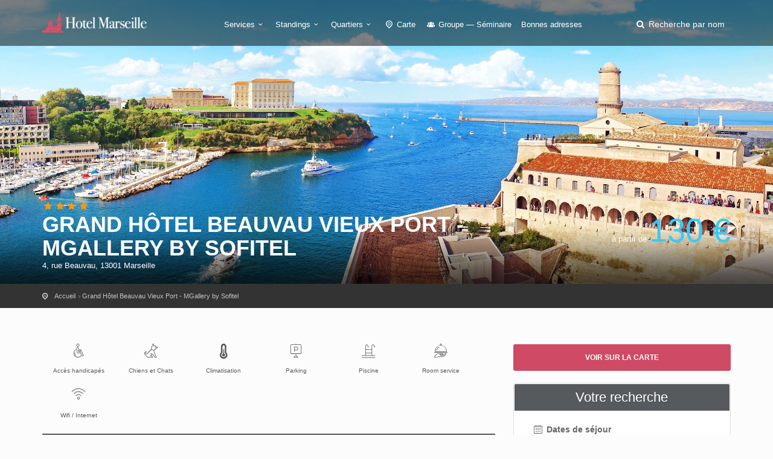

--- FILE ---
content_type: text/html; charset=utf-8
request_url: https://hotelmarseille13.com/grand-hotel-beauvau-vieux-port-mgallery-by-sofitel.htm
body_size: 6162
content:
<!DOCTYPE html><html lang="fr"><head><meta charset="utf-8">
<title>Grand Hôtel Beauvau Vieux Port - MGallery by Sofitel Marseille</title>
<meta name="description" content="Situé à une rue du Vieux Port, cet hôtel haut de gamme, de standing 4 étoiles, a été entièrement rénové en 2016.">
<meta name="keywords" content="entièrement,rénové,2016,hôtel,4,étoiles,pavillon,mgallery,distille,ambiance,intimiste,vieux,port,lieu,prestigieux,abrité,amours,george,sand,frédéric,chopin,bonheur,qu&#39;,fait,perdurer,cachet,historique,conservant,style,classique,intemporel,mâtiné,références">
<meta property="og:title" content="Grand Hôtel Beauvau Vieux Port - MGallery by Sofitel">
<meta property="og:description" content="Situé à une rue du Vieux Port, cet hôtel haut de gamme, de standing 4 étoiles, a été entièrement rénové en 2016.">
<meta property="og:type" content="place">
<meta property="og:url" content="https://hotelmarseille13.com/grand-hotel-beauvau-vieux-port-mgallery-by-sofitel.htm">
<meta property="og:location:latitude" content="43.295074451641">
<meta property="og:location:longitude" content="5.374975204468">
<meta property="og:image" content="https://hotelmarseille13.com/system/images/000/018/988/1293_ro_01_p_1024x768-rect443.jpg?1476861671">
<meta name="twitter:title" content="Grand Hôtel Beauvau Vieux Port - MGallery by Sofitel">
<meta name="twitter:description" content="Situé à une rue du Vieux Port, cet hôtel haut de gamme, de standing 4 étoiles, a été entièrement rénové en 2016.">
<meta name="twitter:card" content="summary_large_image">
<meta name="twitter:image:src" content="https://hotelmarseille13.com/system/images/000/018/988/1293_ro_01_p_1024x768-rect443.jpg?1476861671">
<meta name="language" content="fr"><meta content="width=device-width, initial-scale=1, minimum-scale=1, maximum-scale=1" name="viewport" /><meta content="IE=edge" http-equiv="X-UA-Compatible" /><meta content="always" name="referrer" /><link href="/apple-touch-icon.png" rel="apple-touch-icon" sizes="180x180" /><link href="/favicon-32x32.png" rel="icon" sizes="32x32" type="image/png" /><link href="/favicon-16x16.png" rel="icon" sizes="16x16" type="image/png" /><link href="/site.webmanifest" rel="manifest" /><link rel="stylesheet" media="all" href="/assets/application-3040fec8f1f92eb3133374358dfa2a381db23a68eebb624f303caa08000fe4ff.css" /><link rel="stylesheet" media="all" href="/packs/css/application-4469a095.css" /><link as="style" href="https://cdnjs.cloudflare.com/ajax/libs/animate.css/3.7.2/animate.min.css" rel="preload" /><link href="https://cdnjs.cloudflare.com/ajax/libs/animate.css/3.7.2/animate.min.css" rel="stylesheet" /></head><body><div class="layer"></div><!--Mobile menu overlay mask--><div id="header"><div class="container"><div class="row"><div class="col-md-3 col-sm-3 col-xs-3"><div id="logo"><a href="/"><img alt="Hôtel à Marseille" class="logo_normal" data-retina="true" src="/system/logos/000/000/013/logo_marseille-normal.png?1477384304" /></a><a href="/"><img alt="Hôtel à Marseille" class="logo_sticky" data-retina="true" src="/system/logo_stickies/000/000/013/logo_marseille_fond_clair-normal.png?1477384304" /></a></div></div><nav class="col-md-9 col-sm-9 col-xs-9"><a class="cmn-toggle-switch cmn-toggle-switch__htx open_close" href="javascript:void(0);"><span>Menu mobile</span></a><div class="main-menu"><div id="header_menu"><img alt="Hôtel à Marseille" class="logo_menu_mobile" data-retina="true" src="/system/logo_stickies/000/000/013/logo_marseille_fond_clair-normal.png?1477384304" /></div><a class="open_close" href="#" id="close_in"><i class="icon_set_1_icon-77"></i></a><ul><li class="submenu"><a class="show-submenu" href="javascript:void(0);">Services<i class="icon-down-open-mini"></i></a><ul><li><a title="Hôtels avec Climatisation" href="/hotel-marseille-climatisation">Hôtels avec Climatisation</a></li><li><a title="Hôtels acceptant les Chiens et Chats" href="/hotel-marseille-chiens-et-chats">Hôtels acceptant les Chiens et Chats</a></li><li><a title="Hôtels avec Accès handicapés / PMR" href="/hotel-marseille-acces-handicapes">Hôtels avec Accès handicapés / PMR</a></li><li><a title="Hôtels disposant du Wifi / Internet" href="/hotel-marseille-wifi-internet">Hôtels disposant du Wifi / Internet</a></li><li><a title="Hôtels avec Parking" href="/hotel-marseille-parking">Hôtels avec Parking</a></li><li><a title="Hôtels bénéficiant d&#39;une Piscine" href="/hotel-marseille-piscine">Hôtels bénéficiant d&#39;une Piscine</a></li><li><a title="Hôtels avec Restaurant" href="/hotel-marseille-restaurant">Hôtels avec Restaurant</a></li><li><a title="Hôtels équipés d&#39;un Room service" href="/hotel-marseille-room-service">Hôtels équipés d&#39;un Room service</a></li></ul></li><li class="submenu"><a class="show-submenu" href="javascript:void(0);">Standings<i class="icon-down-open-mini"></i></a><ul><li><a title="Hotel Marseille Non classé" href="/hotel-marseille-non-classe">Hotel Marseille Non classé</a></li><li><a title="Hotel Marseille 1 étoile" href="/hotel-marseille-1-etoile">Hotel Marseille 1 étoile</a></li><li><a title="Hotel Marseille 2 étoiles" href="/hotel-marseille-2-etoiles">Hotel Marseille 2 étoiles</a></li><li><a title="Hotel Marseille 3 étoiles" href="/hotel-marseille-3-etoiles">Hotel Marseille 3 étoiles</a></li><li><a title="Hotel Marseille 4 étoiles" href="/hotel-marseille-4-etoiles">Hotel Marseille 4 étoiles</a></li><li><a title="Hotel Marseille 5 étoiles" href="/hotel-marseille-5-etoiles">Hotel Marseille 5 étoiles</a></li><li><a title="Hotel Marseille pas cher" href="/hotel-marseille-pas-cher">Hotel Marseille pas cher</a></li><li><a title="Hotel Marseille Luxe" href="/hotel-marseille-luxe">Hotel Marseille Luxe</a></li></ul></li><li class="submenu"><a class="show-submenu" href="javascript:void(0);">Quartiers<i class="icon-down-open-mini"></i></a><ul class="long-submenu"><li><a title="Hotels proche de l&#39;aéroport" href="/hotel-marseille-aeroport">Hotels proche de l&#39;aéroport</a></li><li><a title="Hotels près du Parc Chanot" href="/hotel-marseille-parc-chanot">Hotels près du Parc Chanot</a></li><li><a title="Hotels à La Timone" href="/hotel-marseille-la-timone">Hotels à La Timone</a></li><li><a title="Hotels à La Valentine" href="/hotel-marseille-la-valentine">Hotels à La Valentine</a></li><li><a title="Hotels au Pharo" href="/hotel-marseille-le-pharo">Hotels au Pharo</a></li><li><a title="Hotels près du Vieux-Port" href="/hotel-marseille-vieux-port">Hotels près du Vieux-Port</a></li><li><a title="Hotels proche des Plages" href="/hotel-marseille-plage">Hotels proche des Plages</a></li><li><a title="Hotels dans le Centre-ville" href="/hotel-marseille-centre">Hotels dans le Centre-ville</a></li><li><a title="Hotels à côté de la Gare Saint Charles" href="/hotel-marseille-gare">Hotels à côté de la Gare Saint Charles</a></li><li><a title="Hotels Quartier Joliette" href="/hotel-marseille-joliette">Hotels Quartier Joliette</a></li><li><a title="Hotels à deux pas du Stade Vélodrome" href="/hotel-marseille-stade-velodrome">Hotels à deux pas du Stade Vélodrome</a></li><li><a title="Hotels sur le Prado" href="/hotel-marseille-prado">Hotels sur le Prado</a></li><li><a title="Hotels sur la Corniche" href="/hotel-marseille-corniche">Hotels sur la Corniche</a></li></ul></li><li><a href="/carte"><i class="icon-location-outline"></i> Carte</a></li><li><a title="Hotel Marseille Groupe — Séminaire" href="/hotel-marseille-groupe-seminaire"><i class="icon-group"></i> Groupe — Séminaire</a></li><li><a href="/sites-utiles.htm">Bonnes adresses</a></li></ul></div><ul id="top_tools"><li><a aria-expanded="false" data-title="Recherche parmi les hôtels de Marseille" href="#" id="search_by_name_button" role="button"><i class="icon-search"></i> <span class="visible-lg-inline">Recherche par nom</span></a></li></ul></nav></div></div></div><section class="parallax-window" style="background:url(&#39;/system/generic_page_banners/000/000/013/banniere_generique_marseille-big.jpg?1477384305&#39;) center / cover"><div id="hotel_anchor"></div><div class="parallax-content-2"><div class="container"><div class="row"><div class="col-md-8 col-sm-8"><span class="rating"><i class="icon-star voted"></i><i class="icon-star voted"></i><i class="icon-star voted"></i><i class="icon-star voted"></i></span><h1>Grand Hôtel Beauvau Vieux Port - MGallery by Sofitel</h1><span>4, rue Beauvau, 13001 Marseille</span></div><div class="col-md-4 col-sm-4"><div class="hotel" id="price_single_main">à partir de <span class="best_price">130 €</span></div></div></div></div></div></section><div id="position" xmlns:v="http://rdf.data-vocabulary.org/#"><div class="container"><ul itemscope="" itemtype="http://data-vocabulary.org/Breadcrumb"><li><a href="/" itemprop="url"><span itemprop="title">Accueil</span></a></li><li itemscope="" itemtype="http://data-vocabulary.org/Breadcrumb"><a itemprop="url" href="/grand-hotel-beauvau-vieux-port-mgallery-by-sofitel.htm"><span itemprop="title">Grand Hôtel Beauvau Vieux Port - MGallery by Sofitel</span></a></li></ul></div></div><div class="collapse" data-description="Situé à une rue du Vieux Port, cet hôtel haut de gamme, de standing 4 étoiles, a été entièrement rénové en 2016.
" data-icon-url="/assets/citytours/pin_hotel_colored-5c7c631c42f9a5edc244be99e2a0dbd87614182df6f51b2c4fb4cbd89e871081.png" data-image-url="/system/images/000/018/988/1293_ro_01_p_1024x768-rect161.jpg?1476861671" data-lat="43.295074451641" data-lng="5.374975204468" data-name="Grand Hôtel Beauvau Vieux Port - MGallery by Sofitel" id="collapseMap"><div class="map" id="map"></div></div><div class="container margin_60"><div class="row"><div class="col-md-8" id="single_tour_desc"><div id="single_tour_feat"><ul class="list-inline"><li><i class="icon_set_1_icon-13"></i>Accès handicapés</li><li><i class="icon_set_1_icon-22"></i>Chiens et Chats</li><li><i class="icon-temperatire"></i>Climatisation</li><li><i class="icon_set_1_icon-27"></i>Parking</li><li><i class="icon_set_2_icon-109"></i>Piscine</li><li><i class="icon_set_1_icon-14"></i>Room service</li><li><i class="icon_set_1_icon-86"></i>Wifi / Internet</li></ul></div><p class="visible-sm visible-xs"><a aria-controls="collapseMap" aria-expanded="false" class="btn_map" data-toggle="collapse" href="#collapseMap">Voir sur la carte</a></p><div id="hotel-photos">
  <hotel-photos
    v-bind:photos="[{&quot;url&quot;:&quot;/system/images/000/018/988/1293_ro_01_p_1024x768-big.jpg?1476861671&quot;},{&quot;url&quot;:&quot;/system/images/000/018/987/1293_su_03_p_1024x768-big.jpg?1476861671&quot;},{&quot;url&quot;:&quot;/system/images/000/018/986/1293_su_04_p_1024x768-big.jpg?1476861671&quot;},{&quot;url&quot;:&quot;/system/images/000/018/985/1293_ba_00_p_1024x768-big.jpg?1476861670&quot;},{&quot;url&quot;:&quot;/system/images/000/018/984/71079822-big.jpg?1476861669&quot;}]"
    v-bind:thumbnails="[{&quot;url&quot;:&quot;/system/images/000/018/988/1293_ro_01_p_1024x768-small.jpg?1476861671&quot;},{&quot;url&quot;:&quot;/system/images/000/018/987/1293_su_03_p_1024x768-small.jpg?1476861671&quot;},{&quot;url&quot;:&quot;/system/images/000/018/986/1293_su_04_p_1024x768-small.jpg?1476861671&quot;},{&quot;url&quot;:&quot;/system/images/000/018/985/1293_ba_00_p_1024x768-small.jpg?1476861670&quot;},{&quot;url&quot;:&quot;/system/images/000/018/984/71079822-small.jpg?1476861669&quot;}]"
    ></hotel-photos>
</div>
<hr /><!--cache-key: hotel_desc_3097_1768802270--><div class="row"><div class="col-md-3"><h2>Présentation</h2></div><div class="col-md-9"><p>Entièrement rénové en 2016, cet hôtel 4 étoiles sous pavillon MGallery distille une ambiance intimiste à deux pas du Vieux Port. Lieu prestigieux, il a abrité les amours de George Sand et de Frédéric Chopin. C&#39;est avec bonheur qu&#39;il fait perdurer son cachet historique, conservant un style classique intemporel mâtiné de références provençales et maritimes. Une atmosphère cossue et rassurante à l&#39;image de sa splendide façade à une rue du quai des Belges. Le maître-mot est sérénité, une des exigences cardinales des hôtels haut de gamme.</p>
</div></div><hr /><div class="row"><div class="col-md-3"><h2>Chambres</h2>
</div><div class="col-md-9"><p>L&#39;hôtel compte 73 chambres réparties en 4 catégories : classique (vue sur la rue ou sur cour), deluxe (vue sur le port), suite avec <strong>terrasse sur le port</strong>, et suite duplex avec <strong>balcon sur le port</strong>. Très <strong>lumineuses</strong>, elles sont drapées de tissus inspirés des motifs du XVIIème, agrémentées de mobilier &quot;Empire&quot; ou &quot;Napoléon III&quot; chiné sur les marchés de Provence.
Equipement commun : salle de bain avec baignoire, peignoirs et chaussons, mini-bar, coffre-fort, téléviseur écran plat, plateau de courtoisie. Les suites peuvent accueillir jusqu&#39;à 4 personnes et comprennent en plus de chambres doubles une machine à café Nespresso.</p>
</div></div><hr /><div class="row"><div class="col-md-3"><h2>Atouts de l&#39;hôtel</h2>
</div><div class="col-md-9"><p>Le petit-déjeuner est servi dans le confort de votre chambre ou en salle sous forme de buffet. </p>

<p>Situé au premier étage, le <strong>Bar Le Beauvau</strong> offre une vue panoramique sur le Vieux Port (ouvert tous les jours entre 16h et 0h30).</p>

<p>Un parking public couvert se trouve à proximité (en supplément).</p>

<p>La station de métro Vieux Port est à 100m de l&#39;hôtel.</p>
</div></div><hr /><div class="row"><div class="col-md-3"><h2>Note</h2></div><div class="col-md-9"><div id="score_detail"><span>8.5</span> Très bien <small>(Basé sur <strong>961 avis</strong> de vrais clients de l'établissement)</small></div></div></div><hr /><div class="margin_30" id="hotel-rooms-availabilities"><hotel-rooms-availabilities hotel-id="3097"></hotel-rooms-availabilities></div><div class="row meta-blocks"><div class="col-sm-6"><div class="box_style_4 visible-lg" id="why_box"><i class="icon_set_1_icon-54"></i><h4>Pourquoi réserver sur <span>hotelmarseille13.com</span> ?</h4>

<p>Hotelmarseille13.com rassemble toute l’offre hôtelière de la cité phocéenne et propose de comparer les prix entre les principaux distributeurs en ligne. Si vous avez des questions, notre équipe est disponible sur les réseaux sociaux ou par mail.</p>
</div></div><div class="col-sm-6"><div class="box_style_4 visible-lg"><i class="icon-bell"></i><h4>Vous êtes <span>le propriétaire ?</span></h4><a class="phone" href="/contact">Contactez-nous</a><p>Pour toute demande concernant votre établissement</p></div></div></div></div><aside class="col-md-4 sticky sticky-under-header"><p class="hidden-sm hidden-xs"><a aria-controls="collapseMap" aria-expanded="false" class="btn_map" data-toggle="collapse" href="#collapseMap">Voir sur la carte</a></p><div class="box_style_1 expose"><h3 class="inner">Votre recherche</h3><div id="hotel-search"><hotel-search group-url-base="https://hoteldegroupes.hotelplanner.com/Group-Rate/?city=Marseille&amp;locale=fr_FR" v-bind:initial-adults="2"></hotel-search></div></div></aside></div></div><script src="https://maps.googleapis.com/maps/api/js?key=AIzaSyANYLdDPhuD6spr1htLfhgphCOCeY56-6A"></script><script src="/packs/js/map-2e11c339dd35b224708a.js"></script><div aria-labelledby="modal_room_title" class="modal fade" id="room_infos_modal" role="dialog" tabindex="-1"><div class="modal-dialog modal-lg"><div class="modal-content room-details" id="room_infos_modal_content"><div>&nbsp;</div></div></div></div><footer class="footer"><div class="container"><div class="row"><div class="col-sm-3"><h3>A propos</h3><ul><li><a href="/qui-sommes-nous.html">Qui sommes-nous ?</a></li><li><a href="/mentions-legales.html">Mentions légales</a></li><li><a href="/hotels/new">Hôtelier : inscrivez votre hôtel</a></li><li><a href="/sites-utiles.htm">Nos bonnes adresses</a></li></ul><h3>Besoin d'aide ?</h3><a href="/contact" id="email_footer">Contactez-nous</a></div><div class="col-sm-3"><h3>Découvrez Marseille</h3><ul><li><a title="Hotels proche de l&#39;aéroport" href="/hotel-marseille-aeroport">Hotels proche de l&#39;aéroport</a></li><li><a title="Hotels près du Parc Chanot" href="/hotel-marseille-parc-chanot">Hotels près du Parc Chanot</a></li><li><a title="Hotels à La Timone" href="/hotel-marseille-la-timone">Hotels à La Timone</a></li><li><a title="Hotels à La Valentine" href="/hotel-marseille-la-valentine">Hotels à La Valentine</a></li><li><a title="Hotels au Pharo" href="/hotel-marseille-le-pharo">Hotels au Pharo</a></li><li><a title="Hotels près du Vieux-Port" href="/hotel-marseille-vieux-port">Hotels près du Vieux-Port</a></li><li><a title="Hotels proche des Plages" href="/hotel-marseille-plage">Hotels proche des Plages</a></li><li><a title="Hotels dans le Centre-ville" href="/hotel-marseille-centre">Hotels dans le Centre-ville</a></li><li><a title="Hotels à côté de la Gare Saint Charles" href="/hotel-marseille-gare">Hotels à côté de la Gare Saint Charles</a></li><li><a title="Hotels Quartier Joliette" href="/hotel-marseille-joliette">Hotels Quartier Joliette</a></li><li><a title="Hotels à deux pas du Stade Vélodrome" href="/hotel-marseille-stade-velodrome">Hotels à deux pas du Stade Vélodrome</a></li><li><a title="Hotels sur le Prado" href="/hotel-marseille-prado">Hotels sur le Prado</a></li><li><a title="Hotels sur la Corniche" href="/hotel-marseille-corniche">Hotels sur la Corniche</a></li></ul><a href="/carte" id="map_footer">Plan de Marseille</a></div><div class="col-sm-3"><h3>Standings</h3><ul><li><a title="Hotel Marseille Non classé" href="/hotel-marseille-non-classe">Hotel Marseille Non classé</a></li><li><a title="Hotel Marseille 1 étoile" href="/hotel-marseille-1-etoile">Hotel Marseille 1 étoile</a></li><li><a title="Hotel Marseille 2 étoiles" href="/hotel-marseille-2-etoiles">Hotel Marseille 2 étoiles</a></li><li><a title="Hotel Marseille 3 étoiles" href="/hotel-marseille-3-etoiles">Hotel Marseille 3 étoiles</a></li><li><a title="Hotel Marseille 4 étoiles" href="/hotel-marseille-4-etoiles">Hotel Marseille 4 étoiles</a></li><li><a title="Hotel Marseille 5 étoiles" href="/hotel-marseille-5-etoiles">Hotel Marseille 5 étoiles</a></li><li><a title="Hotel Marseille pas cher" href="/hotel-marseille-pas-cher">Hotel Marseille pas cher</a></li><li><a title="Hotel Marseille Luxe" href="/hotel-marseille-luxe">Hotel Marseille Luxe</a></li></ul></div><div class="col-sm-3"><h3>Services</h3><ul><li><a title="Hôtels avec Climatisation" href="/hotel-marseille-climatisation">Hôtels avec Climatisation</a></li><li><a title="Hôtels acceptant les Chiens et Chats" href="/hotel-marseille-chiens-et-chats">Hôtels acceptant les Chiens et Chats</a></li><li><a title="Hôtels avec Accès handicapés / PMR" href="/hotel-marseille-acces-handicapes">Hôtels avec Accès handicapés / PMR</a></li><li><a title="Hôtels disposant du Wifi / Internet" href="/hotel-marseille-wifi-internet">Hôtels disposant du Wifi / Internet</a></li><li><a title="Hôtels avec Parking" href="/hotel-marseille-parking">Hôtels avec Parking</a></li><li><a title="Hôtels bénéficiant d&#39;une Piscine" href="/hotel-marseille-piscine">Hôtels bénéficiant d&#39;une Piscine</a></li><li><a title="Hôtels avec Restaurant" href="/hotel-marseille-restaurant">Hôtels avec Restaurant</a></li><li><a title="Hôtels équipés d&#39;un Room service" href="/hotel-marseille-room-service">Hôtels équipés d&#39;un Room service</a></li></ul></div></div><div class="row"><div class="col-md-12"><div id="social_footer"><ul><li><a href="https://twitter.com/hotelmarseille1" rel="noopener nofollow" target="_blank"><i class="icon-twitter"></i></a></li></ul><p>&copy; hotelmarseille13.com 2026</p></div></div></div></div></footer><div id="toTop"></div><!--Back to top button--><div id="modal"><modal-root></modal-root></div><script>
//<![CDATA[
window.gon={};gon.env="production";gon.sentry_dsn="3ff2dd8186d0498ca5429954e1895ed4";gon.booking_aid=361098;gon.iata="MRS";gon.dst_fallback="Marseille, France";
//]]>
</script><script src="/packs/js/application-3da8f8b8325b7e122fa8.js"></script><script src="https://cf.bstatic.com/static/affiliate_base/js/search_extension.js"></script><script async src="https://www.googletagmanager.com/gtag/js?id=G-86NVBR8ZZD"></script>
<script>
  window.dataLayer = window.dataLayer || [];
  function gtag(){dataLayer.push(arguments);}
  gtag('js', new Date());
  gtag('config', 'G-86NVBR8ZZD');
</script>
</body></html>